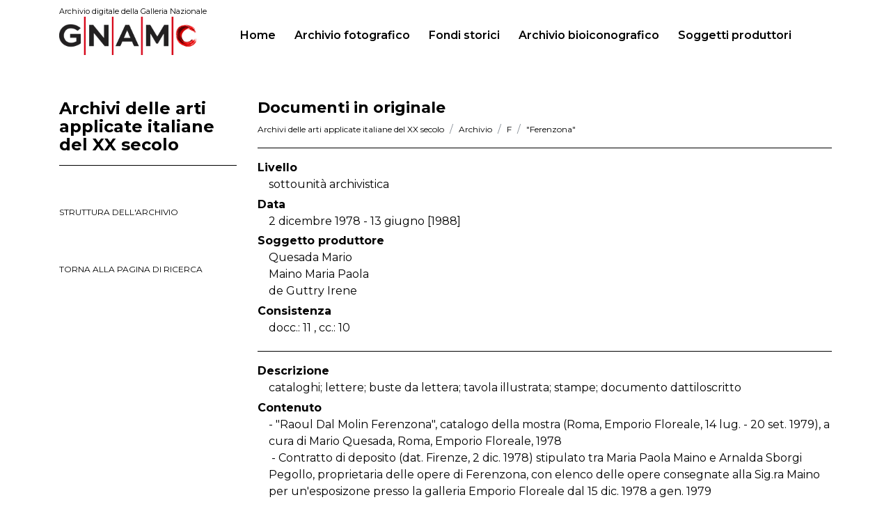

--- FILE ---
content_type: text/html;charset=utf-8
request_url: https://opac.lagallerianazionale.com/gnam-web/fondi;jsessionid=0B1652D7284DE5A879AF72EFB218ED65/detail/IT-GNAM-ST0003-000562/documenti-originale-88.html?currentNumber=20&startPage=0
body_size: 36261
content:
<!DOCTYPE html>
<html lang="it">
	<head>
		<meta charset="utf-8">
<!-- Always force latest IE rendering engine (even in intranet) & Chrome Frame
Remove this if you use the .htaccess -->
<meta charset="utf-8">
<meta http-equiv="X-UA-Compatible" content="IE=edge">
<meta name="viewport" content="width=device-width, initial-scale=1">
<meta name="description" content="">
<meta name="author" content="">





<title> GNAM - Opac Galleria Nazionale di Arte Moderna</title>
<!-- CSS -->
<link href="/gnam-front/css/bootstrap.min.css" rel="stylesheet">
<link href="/gnam-front/css/regesta.css" rel="stylesheet">
<link href="/gnam-front/css/new-css-opac.css" rel="stylesheet">
<link href="/gnam-front/css/font-awesome.min.css" rel="stylesheet">
<link href="/gnam-front/css/jquery-ui-1.10.4.css" rel="stylesheet">
<link href="/gnam-front/view/dist/viewer.css" rel="stylesheet">

<link rel="preconnect" href="https://fonts.googleapis.com">
<link rel="preconnect" href="https://fonts.gstatic.com" crossorigin>
<link href="https://fonts.googleapis.com/css2?family=Montserrat:ital,wght@0,100..900;1,100..900&display=swap" rel="stylesheet">

<script src="/gnam-front/js/jquery-1.11.3.min.js"></script>
<script src="/gnam-front/js/jquery-ui-1.10.4.min.js"></script>
<script src="/gnam-front/js/jquery-ias.min.js" ></script>
<script src="/gnam-front/js/popper.min.js" ></script>
<script src="/gnam-front/js/bootstrap.min.js"></script>
<script src="/gnam-front/view/dist/viewer.js"></script>
<script src="/gnam-front/js/search.js"></script>
<script src="/gnam-front/js/jquery.mark.min.js"></script>
<script src="/gnam-front/js/highlight.js"></script>

 <script type="text/javascript">
	jQuery(document).ready(function() {
		//Clear della textearea se click on newsearch
		$("#newSearch").click(function() {
 			$("#myTextArea").text("");
 		});

 			
   var jsonVal = jQuery.parseJSON('{"jsonVal":{"startDate":"","endDate":"","fieldDate":"dataNormal","_perPage":20}}');
  var jsonMapArchive = jQuery.parseJSON("{\"xDamsHist\":\"Antonio Maraini\"}");
 
 var jsonMapExtraField = jQuery.parseJSON("{\"xDamsHist\":\"Antonio Maraini\"}");
   eval("jsonMapExtraField['*:*']='tutti i documenti'");
   jQuery.each(jsonVal.jsonVal, function(k, v) {
           if(k!='fieldDate' && k!='_perPage' && (v+"").indexOf("archiveName_string:")==-1 && (v+"").indexOf(" OR ")==-1 && k!='archiveName_' && k!='collanaName_text' && k!='attachmentMisc' && k!='alias_floorLook'){
                   if(jQuery.isArray(v)){
            		  	   jQuery.each(v, function(i, val) {
            		  	     var myValue="";
            		  	      try{
				              val =  val.replace(/"/g, '');
				             }catch(e){
				             
				             }
							
            		  	     if(jsonMapArchive[val]){
            		  	      	myValue = jsonMapArchive[val];
            		  	     }else{
            		  	    	myValue = val;
            		  	     }
            		  	     if(myValue==val){
            		  	     if(jsonMapExtraField[val]){
            		  	      	myValue = jsonMapExtraField[val];
            		  	     }else{
            		  	    	myValue = val;
            		  	     }
            		  	     }
            		  	     if(val!=""){
            		  	  
           			   	      $('#jsonVal').append("<a href=\"#none\" class=\"filtroAttivo removeJSonVal list-group-item list-group-item-action flex-column align-items-start\" name-field=\""+k+"\" data-val=\""+escape(val)+"\" alt=\" Rimuovi \" title=\" Rimuovi \"> <div class=\"d-flex w-100 justify-content-between\"><h5 class=\"mb-1\">  "+myValue+"  <i class=\"fa fa-times\" aria-hidden=\"true\"></i></h5></div> </a></li>");
            			   	  	
             			     	
            			   	  jQuery(true)
            			   	  //alert([test]);
            			   	 }
            		       });
        		   }else{
				            //alert("vvvv"+v)
				             try{
				              v =  v.replace(/"/g, '');
				             }catch(e){
				             
				             }
							
            		 	 	 var myValue="";
            		  	     if(jsonMapArchive[v]){
            		  	     	myValue = jsonMapArchive[v];
            		  	     }else{
            		  	    	myValue = v;
            		  	     }
            		  	     if(myValue==v){
                		  	     if(jsonMapExtraField[v]){
                		  	     	myValue = jsonMapExtraField[v];
                		  	     }else{
                		  	    	myValue = v;
                		  	     }	
            		  	     }
            			     if(v!=""){
            			       
            			     	$('#jsonVal').append("<a href=\"#none\" class=\" filtroAttivo removeJSonVal list-group-item list-group-item-action flex-column align-items-start\" name-field=\""+k+"\" data-val=\""+escape(v)+"\" alt=\" Rimuovi \" title=\" Rimuovi \"> <div class=\"d-flex w-100 justify-content-between\"><h5 class=\"mb-1\"> "+myValue+" <i class=\"fa fa-times\" aria-hidden=\"true\"></i> </h5></div> </a></li>");
             			     	
             			     }
        		   }
          }
	});
	
    $("[data-checked='true']").click(function() {
   //alert("dddd"+$(this).attr('data-val'));
   try{
 	var dataVal = unescape($(this).attr('data-extra'));
 	var nameField = unescape($(this).attr('id'));
		
	jQuery.each(jsonVal.jsonVal, function(k, v) {
      if(nameField==k){
		   
		   if(jQuery.isArray(v)){
		  	   jQuery.each(v, function(i, val) {
 					if(val==dataVal){
 						v.splice(i,1);
 					}
		       });
		   }else{
			   	delete jsonVal.jsonVal[nameField];
		   }
      }
	});
 	
	$('textarea[name="jsonVal"]').text(JSON.stringify(jsonVal));
	$('#form-'+nameField).remove();
	
	
	$(this).parent().remove();
	//if(confirm()){
	$('#freeForm').submit();
	//}
	
	}catch(e){}
	});
   
   $(".removeJSonVal").click(function() {
   
   try{
 	var dataVal = unescape($(this).attr('data-val'));
 	var nameField = unescape($(this).attr('name-field'));
		
	jQuery.each(jsonVal.jsonVal, function(k, v) {
      if(nameField==k){
		   if(jQuery.isArray(v)){
		  	   jQuery.each(v, function(i, val) {
		  	   		//console.debug(val+" - "+dataVal);
 					if(val==dataVal){
 						v.splice(i,1);
 					}
 					if(val==('"'+dataVal+'"')){
 						v.splice(i,1);
 					}
		       });
		   }else{
			   	delete jsonVal.jsonVal[nameField];
		   }
      }
	});
 	
	$('textarea[name="jsonVal"]').text(JSON.stringify(jsonVal));
	//alert(JSON.stringify(jsonVal));
	$(this).parent().remove();
	//if(confirm()){
	$('#freeForm').submit();
	//}
	
	}catch(e){}
	});
	
	
   $(".ordinaPer").click(function() {
   	   	   		

	$('#freeForm').append('<input type="hidden" name="orderBy" value="'+$(this).attr("data-sort")+'"/>');
	$('#freeForm').append('<input type="hidden" name="orderType" value="desc"/>');
	//$('#freeForm').append('<input type="hidden" name="archiveName" value=""/>');
    $('#freeForm').submit();
   });
    
   
    	   jQuery("a[data-sort='$queryBean.orderBy'] > img").attr('src','/gnam-front/img/icon-bluearrowUp.png')
	   jQuery("a[data-sort='$queryBean.orderBy']").addClass('orderOn');
   	   	
$("input[name='startDate'],input[name='endDate']").keydown(function(event) {
 if ( event.keyCode == 46 || event.keyCode == 8 || event.keyCode == 9 || event.keyCode == 27 || event.keyCode == 13 || 
      (event.keyCode == 65 && event.ctrlKey === true) || 
      (event.keyCode >= 35 && event.keyCode <= 39)) {
             return;
 } else {
        if (event.shiftKey || (event.keyCode < 48 || event.keyCode > 57) && (event.keyCode < 96 || event.keyCode > 105 )) {
             if(event.keyCode!=55){
           		 event.preventDefault(); 
             }
        }
    }
});
try{
$("a").click(function() {
	if($(this).attr('href')!=undefined){
 	if($(this).attr('href').indexOf('detail')!=-1 || $(this).attr('href').indexOf('tree')!=-1 && ('textarea[name="jsonVal"]').val().indexOf('undefined')==-1){
 		 $(this).attr('href', function(i, h) {
			     return h + (h.indexOf('?') != -1 ? "&jsonVal="+$('textarea[name="jsonVal"]').val() : "?jsonVal="+$('textarea[name="jsonVal"]').val());
   		 });
	}	
	}
});
}catch(e){

}

try{
$(".viewValSplit").click(function() {
 	$(this).attr('href', function(i, h) {
		var addPar = "";
		 			addPar = "&startPage=0";
			 	return h + (h.indexOf('?') != -1 ? "&jsonVal="+$('textarea[name="jsonVal"]').val()+addPar : "?jsonVal="+$('textarea[name="jsonVal"]').val()+addPar);
	});
});
}catch(e){

}



$(".advancedSearch").click(function(){
	var clickVar = $(this);
	clickVar.addClass('topAvanzataBgr');
	$(this).next(".intBoxAvanzata").slideToggle('slow', function() {
	if($(this).is(":hidden")){
		clickVar.removeClass('topAvanzataBgr');
	}
  	});
});


 		//Filtri
 		jQuery(".filterValue").click(function() {
			if($(this).attr('id')=="archiveName_string" || $(this).attr('id')=="collanaName"){
					$('#freeForm').append("<textarea name="+$(this).attr('id')+" style=\"display:none;\">"+$(this).attr('data-extra')+"</textarea>");
			}else if($(this).attr('data-extra')!="" && $(this).attr('data-extra')!=undefined){
				//	alert("aaa: "+$(this).attr('data-extra'));
				    $("textarea[name='"+$(this).attr('id')+"']").remove();
			 		$('#freeForm').append("<textarea name="+$(this).attr('id')+" style=\"display:none;visibility:hidden;\">"+$(this).attr('data-extra')+"</textarea>");
			}else{
					$('#freeForm').append("<textarea name="+$(this).attr('id')+" style=\"display:none;\">\""+$(this).clone().children().remove().end().text()+"\"</textarea>");
			}
			var idActiveFilter="form-"+$(this).attr('id');
			var myActiveFilter = "<input type=\"hidden\" name=\"activeFilter\" id=\""+idActiveFilter+"\" value=\""+$(this).attr('id')+"\">";
				//console.debug(jQuery('#'+idActiveFilter).length);
				if(jQuery('#'+idActiveFilter).length!=1){
					$('#freeForm').append(myActiveFilter);
				}

			    //alert($('#freeForm').html());
				//$("#freeForm :input[value!='']").remove()
				 $('#freeForm').submit();
			});

 		//Submit onclick sull icona lente di ingrandimento
        jQuery(".glyphicon.glyphicon-search").click(function() {
        	$('#freeForm').submit();
        });

 		//Carica altri filtri
		jQuery(".otherKey").click(function() {
			var myValSpan = jQuery(this).text();
			if(myValSpan.indexOf('carica')!=-1){

				jQuery(this).parent("li").nextAll("li").removeClass('hidden');
				jQuery(this).html(jQuery(this).html().replace("carica altri","nascondi"));
			}else{
				jQuery(this).parent("li").nextAll("li").addClass('hidden');
				jQuery(this).html(jQuery(this).html().replace("nascondi","carica altri"));
			}
 		});



		//IT - EN
        jQuery(".toIT").click(function(){
        	var url = window.location.href;
        	window.location.href = updateURLParameter(url,"lang","it")
        })
        jQuery(".toEN").click(function(){
        	var url = window.location.href;
        	window.location.href = updateURLParameter(url,"lang","en")
        })
       	if(window.location.href.indexOf("detail") > -1){
			var optionsView = {movable:true};
			var viewer = new Viewer(document.getElementById('viewer'), optionsView);
		}
        var ias = jQuery.ias({
		  container:  '.list-esito',
		  item:       '.list-group-archivi',
		  pagination: '.pagination',
		  next:       '.nextPag'
		});


		// Add a loader image which is displayed during loading
		ias.extension(new IASSpinnerExtension());

		// Add a link after page 2 which has to be clicked to load the next page
		ias.extension(new IASTriggerExtension({text: 'Carica pi&ugrave; elementi',offset: 2}));

		// Add a text when there are no more pages left to load
		ias.extension(new IASNoneLeftExtension({text: "You reached the end"}));



	}); //Chiudo document Ready

	//Funzione IT-EN
 	function updateURLParameter(url, param, paramVal)
 	{
 	    var TheAnchor = null;
 	    var newAdditionalURL = "";
 	    var tempArray = url.split("?");
 	    var baseURL = tempArray[0];
 	    var additionalURL = tempArray[1];
 	    var temp = "";

 	    if (additionalURL)
 	    {
 	        var tmpAnchor = additionalURL.split("#");
 	        var TheParams = tmpAnchor[0];
 	            TheAnchor = tmpAnchor[1];
 	        if(TheAnchor)
 	            additionalURL = TheParams;

 	        tempArray = additionalURL.split("&");

 	        for (i=0; i<tempArray.length; i++)
 	        {
 	            if(tempArray[i].split('=')[0] != param)
 	            {
 	                newAdditionalURL += temp + tempArray[i];
 	                temp = "&";
 	            }
 	        }
 	    }
 	    else
 	    {
 	        var tmpAnchor = baseURL.split("#");
 	        var TheParams = tmpAnchor[0];
 	            TheAnchor  = tmpAnchor[1];

 	        if(TheParams)
 	            baseURL = TheParams;
 	    }

 	    if(TheAnchor)
 	        paramVal += "#" + TheAnchor;

 	    var rows_txt = temp + "" + param + "=" + paramVal;
 	    return baseURL + "?" + newAdditionalURL + rows_txt;
 	}

 function createCookie(name, value, days) {
    var expires;

    if (days) {
        var date = new Date();
        date.setTime(date.getTime() + (days * 24 * 60 * 60 * 1000));
        expires = "; expires=" + date.toGMTString();
    } else {
        expires = "";
    }
    document.cookie = encodeURIComponent(name) + "=" + encodeURIComponent(value) + expires + "; path=/";
}

function readCookie(name) {
    var nameEQ = encodeURIComponent(name) + "=";
    var ca = document.cookie.split(';');
    for (var i = 0; i < ca.length; i++) {
        var c = ca[i];
        while (c.charAt(0) === ' ') c = c.substring(1, c.length);
        if (c.indexOf(nameEQ) === 0) return decodeURIComponent(c.substring(nameEQ.length, c.length));
    }
    return null;
}

function eraseCookie(name) {
    createCookie(name, "", -1);
}

function eraseSearchCookies() {
    createCookie(name, "", -1);
	$.each(document.cookie.split(/; */), function()  {
          var splitCookie = this.split('=');
		  if(splitCookie[0].indexOf('back_')!=-1)
		 	 createCookie(splitCookie[0], "", -1);
        });
}

function printSearchCookies(){
 		$('.container').append('<form role="form" class="mBottom30" action="'+readCookie('back_url')+'" id="freeForm" style="display:none;"/>');
        $.each(document.cookie.split(/; */), function()  {
          var splitCookie = this.split('=');
		  if(splitCookie[0].indexOf('back_')!=-1 && splitCookie[0]!='back_url'){
			$('#freeForm').append('<textarea name="'+splitCookie[0].replace(/back_/g, '')+'">'+unescape(splitCookie[1])+'</textarea>');
		  //	console.log(splitCookie[0]+'='+splitCookie[1])
		  }

        });
}

 </script>
 	</head>
	<body>
		
		<nav class="navbar navbar-expand-lg navbar-dark bg-dark nav-menu">

	<div class="container">
		<!--a class="navbar-brand">
            <h1>Archivio digitale<br> della Galleria Nazionale</h1>
        </a-->
		<a class="navbar-brand" href="https://gnamc.cultura.gov.it/" target="_blank" ><span>Archivio digitale della Galleria Nazionale</span><img src="/gnam-front/img/new-style/logo-gnam.png" width="200"></a>
		<button class="navbar-toggler" type="button" data-toggle="collapse" data-target="#navbarNav" aria-controls="navbarNav" aria-expanded="false" aria-label="Toggle navigation">
			<span class="navbar-toggler-icon-custom"></span>
		</button>
		<div class="collapse navbar-collapse" id="navbarNav">
			<ul class="navbar-nav nav-pills">
												<li class="nav-item ">
					<a class="nav-link" href="/gnam-web/;jsessionid=C22000E606D85F44CEC4205AE1198ACA">Home <span class="sr-only">(current)</span></a>
				</li>
				<li class="nav-item ">
					<a class="nav-link" href="/gnam-web/fotografico;jsessionid=C22000E606D85F44CEC4205AE1198ACA">Archivio fotografico</a>
				</li>
				<li class="nav-item active">
					<a class="nav-link" href="/gnam-web/fondi;jsessionid=C22000E606D85F44CEC4205AE1198ACA">Fondi storici</a>
				</li>
				<li class="nav-item ">
					<a class="nav-link" href="/gnam-web/bio;jsessionid=C22000E606D85F44CEC4205AE1198ACA">Archivio bioiconografico</a>
				</li>
				<li class="nav-item ">
					<a class="nav-link" href="/gnam-web/soggetti;jsessionid=C22000E606D85F44CEC4205AE1198ACA">Soggetti produttori</a>
				</li>
			</ul>
		</div>

	</div>

</nav>


		
<div class="container">
	<div class="row">
		

<div class="col-md-3 col-xs-12">
	<hr class="spacer2rem-top">
	<h4>Archivi delle arti applicate italiane del XX secolo </h4>
	<hr>
	<small class="number">&nbsp;</small>
			<a href="/gnam-web/fondi;jsessionid=C22000E606D85F44CEC4205AE1198ACA/tree/IT-GNAM-ST0003-000001/IT-GNAM-ST0003-000562" class="link-struttura">struttura dell'archivio</a>
		
			<a href="/gnam-web/fondi;jsessionid=C22000E606D85F44CEC4205AE1198ACA" class="link-back">torna alla pagina di ricerca</a>
		<div class="d-flex justify-content-end pagination pag-sidebar">
			<div class="mr-auto p-2"></div>
		
			<div class="p-2"></div>
		</div>
</div>
							<!--ITEM FILE-->
		<main class="col-md-9 col-xs-12">
			<hr class="spacer2rem-top">
			<h6 class="titolo-scheda">Documenti in originale</h6>

							<ol class="breadcrumb">

									<li class="breadcrumb-item"><a href="/gnam-web/fondi;jsessionid=C22000E606D85F44CEC4205AE1198ACA/detail/IT-GNAM-ST0003-000001/index.html">Archivi delle arti applicate italiane del XX secolo</a></li>
									<li class="breadcrumb-item"><a href="/gnam-web/fondi;jsessionid=C22000E606D85F44CEC4205AE1198ACA/detail/IT-GNAM-ST0003-000002/index.html">Archivio</a></li>
									<li class="breadcrumb-item"><a href="/gnam-web/fondi;jsessionid=C22000E606D85F44CEC4205AE1198ACA/detail/IT-GNAM-ST0003-000546/index.html">F</a></li>
									<li class="breadcrumb-item"><a href="/gnam-web/fondi;jsessionid=C22000E606D85F44CEC4205AE1198ACA/detail/IT-GNAM-ST0003-000560/index.html">"Ferenzona"</a></li>
								</ol>
			
			<ul class="wrap-dati-scheda">
						            		           						           			        
									<li class="label-scheda">Livello</li>
					<li class="campo-scheda">sottounit&agrave; archivistica</li>
																	<li class="label-scheda">Data</li>
					<li class="campo-scheda">2 dicembre 1978 - 13 giugno [1988]</li>
													<li class="label-scheda">Soggetto produttore</li>
					<li class="campo-scheda">
												Quesada Mario
															<br>
																			Maino Maria Paola
															<br>
																			de Guttry Irene
																						</li>
													<li class="label-scheda">Consistenza</li>
					<li class="campo-scheda">
							
docc.: 11						 , 							
cc.: 10					</li>
							</ul>

			<ul class="wrap-dati-scheda">
									<li class="label-scheda">Descrizione</li>
					<li class="campo-scheda">cataloghi; lettere; buste da lettera; tavola illustrata; stampe; documento dattiloscritto<br>
</li>
													<li class="label-scheda">Contenuto</li>
										<li class="campo-scheda">- "Raoul Dal Molin Ferenzona", catalogo della mostra (Roma, Emporio Floreale, 14 lug. - 20 set. 1979), a cura di Mario Quesada, Roma, Emporio Floreale, 1978<br>
&nbsp- Contratto di deposito (dat. Firenze, 2 dic. 1978) stipulato tra Maria Paola Maino e Arnalda Sborgi Pegollo, proprietaria delle opere di Ferenzona, con elenco delle opere consegnate alla Sig.ra Maino per un&apos;esposizone presso la galleria Emporio Floreale dal 15 dic. 1978 a gen. 1979<br>
&nbsp- "Raoul Dal Molin Ferenzona. Disegni-Incisioni-Manoscritti", catalogo della mostra (Firenze, Saletta Gonnelli), Firenze, Ed. Gonnelli, 1980<br>
&nbsp- Lettera inviata da Andreina Doria a Mario Quesada (Livorno, 30 mar. 1985), riguardante alcuni spettacoli teatrali e l&apos;invio di tre negativi<br>
&nbsp- Lettera inviata da Elena Guidi a Maria Paola Maino, conservata in una busta con indirizzo del mittente e del destinatario, con timbro postale del 13 giu. [1988]<br>
&nbsp- Tav. ill. tratta da documento non identificato, s. d.<br>
&nbsp- Busta contenente 2 stampe a colori di provini, inviati dalla Sig.ra Titonel, s. d.<br>
&nbsp- Dattiloscritto con breve riferimento bibliografico, s. d.<br>
</li>
								
				<li class="label-scheda">Unit&agrave; di conservazione</li>
					<li class="campo-scheda">
						<ul>
																																				<li>Stato di conservazione
									<span>buono</span>
								</li>
																				</ul>
					</li>
			</ul>
			<!-- CONTROLACCESS -->
			<ul class="wrap-dati-scheda">
									<li class="label-scheda">Persone</li>
					<li class="campo-scheda">
													
<a href="/gnam-web/fondi;jsessionid=C22000E606D85F44CEC4205AE1198ACA/search/result.html?persone_autocomplete=&quot;Dal Molin Ferenzona Raoul&quot;">Dal Molin Ferenzona Raoul</a>															<br>
																				
<a href="/gnam-web/fondi;jsessionid=C22000E606D85F44CEC4205AE1198ACA/search/result.html?persone_autocomplete=&quot;Quesada Mario&quot;">Quesada Mario</a>															<br>
																				
<a href="/gnam-web/fondi;jsessionid=C22000E606D85F44CEC4205AE1198ACA/search/result.html?persone_autocomplete=&quot;Maino Maria Paola&quot;">Maino Maria Paola</a>															<br>
																				
<a href="/gnam-web/fondi;jsessionid=C22000E606D85F44CEC4205AE1198ACA/search/result.html?persone_autocomplete=&quot;Guidi Elena&quot;">Guidi Elena</a>															<br>
																				
<a href="/gnam-web/fondi;jsessionid=C22000E606D85F44CEC4205AE1198ACA/search/result.html?persone_autocomplete=&quot;Doria Andreina&quot;">Doria Andreina</a>															<br>
																				
<a href="/gnam-web/fondi;jsessionid=C22000E606D85F44CEC4205AE1198ACA/search/result.html?persone_autocomplete=&quot;Sborgi Pegollo Arnalda&quot;">Sborgi Pegollo Arnalda</a>																	</li>
				
				
							</ul>


						
			<!-- VIDEO EMBED -->

<!-- VIDEO LINK ESTERNO -->

					</main>
		
		<!-- chiudo content page .col-9 -->
	</div>
</div>


<script>
	jQuery( ".wrap-dati-scheda" ).each(function( index ) {
		 if($( this ).text().trim() == ''){
		 	$(this).remove();
		 }
	});
</script>

		
		<div class="wrapper text-white" id="wrapper-footer">
    <footer class="site-footer" id="colophon" role="contentinfo">
        <div class="top-footer-section">
            <div class="container">
                <div class="row top-footer-row row-gap-5">
                    <div class="col-md-6 col-lg-3 footer-logo">
                        <img src="/gnam-front/img/new-style/logo-white-png.webp" alt="Logo">
                        <a href="https://cultura.gov.it/" target="_blank" rel="noopener noreferrer" class="ministero-logo mt-4 pt-3 d-block">
                            <img src="/gnam-front/img/new-style/mic-white.svg" alt="Ministero della Cultura">
                        </a>
                    </div>
                    <div class="col-md-6 col-lg-3 col-footer-main-info">
                        <div class="footer-main-info">
                            <div class="footer-main-info-intro">
                                <h2 class="h6">Galleria Nazionale d'Arte Moderna e Contemporanea</h2>
                                <p>Viale delle Belle Arti 131 - 00197 Roma</p>
                            </div>
                            <div class="footer-main-info-contacts">
                                <h3 class="h6">Per informazioni</h3>
                                <span><a href="tel:+3906322981" target="">+39 06 322981</a></span>
                                <span><a href="mailto:gan-amc@cultura.gov.it" target="">gan-amc@cultura.gov.it</a></span>
                            </div>
                            <div class="footer-main-info-tickets">
                                <a href="https://www.ticketone.it/eventseries/la-galleria-nazionale-2890614/?affiliate=T2C" class="btn btn-outline-light nav-item tikets-item" target="_blank">Biglietti</a>
                            </div>
                            <div class="">
                                <div class="social-links">
                                    <a href="https://www.instagram.com/lagallerianazionale/" class="social-link" target="_blank" rel="noopener noreferrer"><svg xmlns="http://www.w3.org/2000/svg" height="22" width="20" viewBox="0 0 448 512"><!--!Font Awesome Free 6.7.2 by @fontawesome - https://fontawesome.com License - https://fontawesome.com/license/free Copyright 2025 Fonticons, Inc.--><path fill="#ffffff" d="M224.1 141c-63.6 0-114.9 51.3-114.9 114.9s51.3 114.9 114.9 114.9S339 319.5 339 255.9 287.7 141 224.1 141zm0 189.6c-41.1 0-74.7-33.5-74.7-74.7s33.5-74.7 74.7-74.7 74.7 33.5 74.7 74.7-33.6 74.7-74.7 74.7zm146.4-194.3c0 14.9-12 26.8-26.8 26.8-14.9 0-26.8-12-26.8-26.8s12-26.8 26.8-26.8 26.8 12 26.8 26.8zm76.1 27.2c-1.7-35.9-9.9-67.7-36.2-93.9-26.2-26.2-58-34.4-93.9-36.2-37-2.1-147.9-2.1-184.9 0-35.8 1.7-67.6 9.9-93.9 36.1s-34.4 58-36.2 93.9c-2.1 37-2.1 147.9 0 184.9 1.7 35.9 9.9 67.7 36.2 93.9s58 34.4 93.9 36.2c37 2.1 147.9 2.1 184.9 0 35.9-1.7 67.7-9.9 93.9-36.2 26.2-26.2 34.4-58 36.2-93.9 2.1-37 2.1-147.8 0-184.8zM398.8 388c-7.8 19.6-22.9 34.7-42.6 42.6-29.5 11.7-99.5 9-132.1 9s-102.7 2.6-132.1-9c-19.6-7.8-34.7-22.9-42.6-42.6-11.7-29.5-9-99.5-9-132.1s-2.6-102.7 9-132.1c7.8-19.6 22.9-34.7 42.6-42.6 29.5-11.7 99.5-9 132.1-9s102.7-2.6 132.1 9c19.6 7.8 34.7 22.9 42.6 42.6 11.7 29.5 9 99.5 9 132.1s2.7 102.7-9 132.1z"/></svg></a>
                                    <a href="https://twitter.com/LAGNroma" class="social-link" target="_blank" rel="noopener noreferrer"><svg xmlns="http://www.w3.org/2000/svg" height="22" width="22" viewBox="0 0 512 512"><!--!Font Awesome Free 6.7.2 by @fontawesome - https://fontawesome.com License - https://fontawesome.com/license/free Copyright 2025 Fonticons, Inc.--><path fill="#ffffff" d="M389.2 48h70.6L305.6 224.2 487 464H345L233.7 318.6 106.5 464H35.8L200.7 275.5 26.8 48H172.4L272.9 180.9 389.2 48zM364.4 421.8h39.1L151.1 88h-42L364.4 421.8z"/></svg></a>
                                    <a href="https://www.facebook.com/LAGNroma/" class="social-link" target="_blank" rel="noopener noreferrer"><svg xmlns="http://www.w3.org/2000/svg" height="20" width="13" viewBox="0 0 320 512"><!--!Font Awesome Free 6.7.2 by @fontawesome - https://fontawesome.com License - https://fontawesome.com/license/free Copyright 2025 Fonticons, Inc.--><path fill="#ffffff" d="M80 299.3V512H196V299.3h86.5l18-97.8H196V166.9c0-51.7 20.3-71.5 72.7-71.5c16.3 0 29.4 .4 37 1.2V7.9C291.4 4 256.4 0 236.2 0C129.3 0 80 50.5 80 159.4v42.1H14v97.8H80z"/></svg></a>
                                </div>
                            </div>
                        </div>
                    </div>
                    <div class="col-lg-6">
                        <div class="footer-main-menu-container">
                            <div class="d-none d-sm-block">
                                <nav class="menu-footer-container" aria-label="Navigazione footer">
                                    <ul id="footer-1-menu" class="">
                                        <li itemscope="itemscope" itemtype="https://www.schema.org/SiteNavigationElement" class="menu-item menu-item-type-post_type menu-item-object-page menu-item-944 nav-item"><a title="Museo" href="https://gnamc.cultura.gov.it/museo/" class="nav-link">Museo</a></li>
                                        <li itemscope="itemscope" itemtype="https://www.schema.org/SiteNavigationElement" class="menu-item menu-item-type-post_type menu-item-object-page menu-item-2521 nav-item"><a title="Centro Studi" target="_blank" href="https://gnamc.cultura.gov.it/centro-studi/" class="nav-link">Centro Studi</a></li>
                                        <li itemscope="itemscope" itemtype="https://www.schema.org/SiteNavigationElement" class="menu-item menu-item-type-post_type menu-item-object-page menu-item-2519 nav-item"><a title="Centro Restauro" target="_blank" href="https://gnamc.cultura.gov.it/restauro/" class="nav-link">Centro Restauro</a></li>
                                        <li itemscope="itemscope" itemtype="https://www.schema.org/SiteNavigationElement" class="menu-item menu-item-type-post_type_archive menu-item-object-press menu-item-1176 nav-item"><a title="Press" target="_blank" href="https://gnamc.cultura.gov.it/press/" class="nav-link">Press</a></li>
                                    </ul>
                                </nav>
                            </div>
                            <div class="inner-footer-navs">
                                <nav class="menu-footer-2-container" aria-label="Navigazione footer 2">
                                    <ul id="footer-2-menu" class="">
                                        <li itemscope="itemscope" itemtype="https://www.schema.org/SiteNavigationElement" id="menu-item-2802" class="menu-item menu-item-type-post_type menu-item-object-page menu-item-2802 nav-item"><a title="Informazioni per la visita" target="_blank" href="https://gnamc.cultura.gov.it/informazioni-per-la-visita/" class="nav-link">Informazioni per la visita</a></li>
                                        <li itemscope="itemscope" itemtype="https://www.schema.org/SiteNavigationElement" id="menu-item-947" class="menu-item menu-item-type-post_type menu-item-object-page menu-item-947 nav-item"><a title="Cosa accade" target="_blank" href="https://gnamc.cultura.gov.it/cosa-accade/" class="nav-link">Cosa accade</a></li>
                                        <li itemscope="itemscope" itemtype="https://www.schema.org/SiteNavigationElement" id="menu-item-949" class="menu-item menu-item-type-post_type menu-item-object-page menu-item-949 nav-item"><a title="Collezione" target="_blank" href="https://gnamc.cultura.gov.it/la-collezione/" class="nav-link">Collezione</a></li>

                                    </ul>
                                </nav>
                                <nav class="menu-footer-3-container" aria-label="Navigazione footer 3">
                                    <ul id="footer-3-menu" class="">
                                        <li itemscope="itemscope" itemtype="https://www.schema.org/SiteNavigationElement" id="menu-item-1710" class="menu-item menu-item-type-post_type menu-item-object-page menu-item-1710 nav-item"><a title="Chi Siamo" target="_blank" href="https://gnamc.cultura.gov.it/chi-siamo/" class="nav-link">Chi Siamo</a></li>
                                        <li itemscope="itemscope" itemtype="https://www.schema.org/SiteNavigationElement" id="menu-item-1105" class="menu-item menu-item-type-post_type menu-item-object-page menu-item-1105 nav-item"><a title="Contatti" target="_blank" href="https://gnamc.cultura.gov.it/contatti/" class="nav-link">Contatti</a></li>
                                        <li itemscope="itemscope" itemtype="https://www.schema.org/SiteNavigationElement" id="menu-item-2803" class="menu-item menu-item-type-custom menu-item-object-custom menu-item-2803 nav-item"><a title="Archivio digitale" rel="noopener noreferrer" href="https://opac.lagallerianazionale.com/gnam-web/" class="nav-link">Archivio digitale</a></li>
                                    </ul>
                                </nav>
                            </div>
                        </div>
                    </div>
                </div>
                <div class="row bottom-footer-row">
                    <div class="col-md-12">
                        <div class="footer-bottom-info my-0 my-sm-5">
                            <div class="footer-sponsor">
                                <p class="mb-4 mb-sm-3 fw-light small">La GNAMC desidera ringraziare i suoi partner principali</p>
                                <div class="sponsor-info">
                                    <a href="https://www.autostrade.it/it/home" target="_blank" rel="noopener noreferrer"><img src="/gnam-front/img/new-style/Autostrade_MarchioLogo_BIANCO_RGB-scaled.webp" alt="Sponsor"></a>
                                    <a href="https://www.intesasanpaolo.com/" target="_blank" rel="noopener noreferrer"><img src="/gnam-front/img/new-style/INTESA_SANPAOLO_WHITE.webp" alt="Sponsor"></a>
                                    <a href="https://www.bancaifis.it/" target="_blank" rel="noopener noreferrer"><img src="/gnam-front/img/new-style/banca_ifis.webp" alt="Sponsor"></a>
                                    <a href="https://www.enel.it/" target="_blank" rel="noopener noreferrer"><img src="/gnam-front/img/new-style/Enel-Large-Bianco-Sfumature.webp" alt="Sponsor"></a>
                                    <a href="https://www.groupmaire.com/it/" target="_blank" rel="noopener noreferrer"><img src="/gnam-front/img/new-style/Maire-logo.webp" alt="Sponsor"></a>
                                </div>
                            </div>

                        </div>
                    </div>
                </div>
            </div>
        </div>
        <div class="subfooter-section">
            <div class="container">
                <div class="row subfooter-row">
                    <div class="col-md-12">
                        <div class="subfooter">
                            <span class="copyright">Â© 2025 Galleria Nazionale d'Arte Moderna e Contemporanea.Tutti i diritti sono riservati</span>
                            <nav class="menu-subooter-container" aria-label="Navigazione subfooter">
                                <ul id="subfooter-menu" class="">
                                    <li itemscope="itemscope" itemtype="https://www.schema.org/SiteNavigationElement" id="menu-item-1311" class="menu-item menu-item-type-post_type menu-item-object-page menu-item-1311 nav-item"><a title="Amministrazione trasparente" target="_blank" href="https://gnamc.cultura.gov.it/amministrazione-trasparente/" class="nav-link">Amministrazione trasparente</a></li>
                                    <li itemscope="itemscope" itemtype="https://www.schema.org/SiteNavigationElement" id="menu-item-2701" class="menu-item menu-item-type-post_type menu-item-object-page menu-item-2701 nav-item"><a title="Carta dei servizi" target="_blank" href="https://gnamc.cultura.gov.it/carta-dei-servizi/" class="nav-link">Carta dei servizi</a></li>
                                    <li itemscope="itemscope" itemtype="https://www.schema.org/SiteNavigationElement" id="menu-item-2782" class="menu-item menu-item-type-post_type menu-item-object-page menu-item-2782 nav-item"><a title="Note legali" target="_blank" href="https://gnamc.cultura.gov.it/note-legali/" class="nav-link">Note legali</a></li>
                                    <li itemscope="itemscope" itemtype="https://www.schema.org/SiteNavigationElement" id="menu-item-2781" class="menu-item menu-item-type-post_type menu-item-object-page menu-item-privacy-policy menu-item-2781 nav-item"><a title="Privacy" target="_blank" href="https://gnamc.cultura.gov.it/privacy-policy/" class="nav-link">Privacy</a></li>
                                    <li itemscope="itemscope" itemtype="https://www.schema.org/SiteNavigationElement" id="menu-item-2784" class="menu-item menu-item-type-post_type menu-item-object-page menu-item-2784 nav-item"><a title="Cookies" target="_blank" href="https://gnamc.cultura.gov.it/cookie-policy/" class="nav-link">Cookies</a></li>
                                    <li itemscope="itemscope" itemtype="https://www.schema.org/SiteNavigationElement" id="menu-item-74" class="menu-item menu-item-type-custom menu-item-object-custom menu-item-74 nav-item"><a title="Credits" target="_blank" href="https://www.amarantoweb.com/" class="nav-link">Credits</a></li>
                                </ul>
                            </nav>
                        </div>
                    </div>
                </div>
            </div>
        </div>
    </footer>
</div>

<!-- JS -->


<!-- Global site tag (gtag.js) - Google Analytics -->
<script async src="https://www.googletagmanager.com/gtag/js?id=UA-114337299-1"></script>
<script>
    window.dataLayer = window.dataLayer || [];
    function gtag(){dataLayer.push(arguments);}
    gtag('js', new Date());

    gtag('config', 'UA-114337299-1');
</script>
		<!-- Global Site Tag (gtag.js) - Google Analytics -->
		<script async src="https://www.googletagmanager.com/gtag/js?id=UA-76306834-2"></script>
		<script>
		  window.dataLayer = window.dataLayer || [];
		  function gtag(){dataLayer.push(arguments);}
		  gtag('js', new Date());
		
		  gtag('config', 'UA-76306834-2');
		</script>
	</body>
</html>